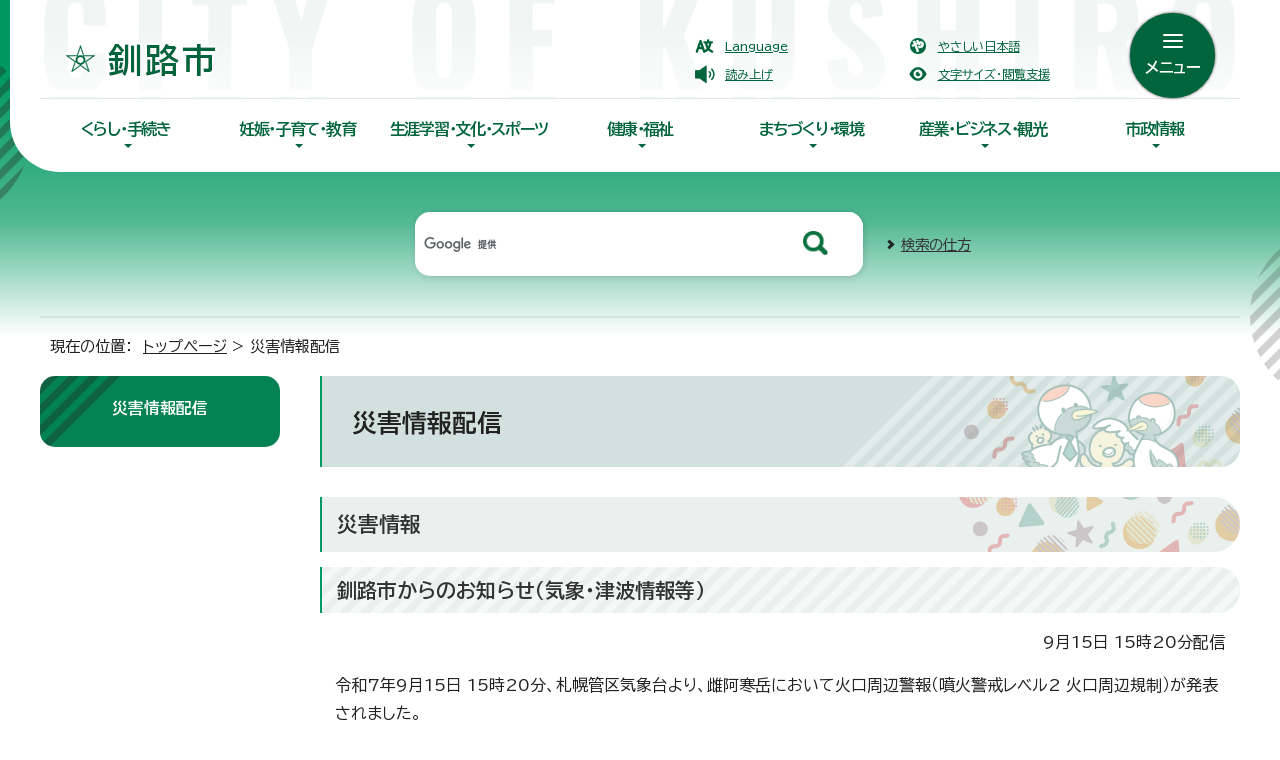

--- FILE ---
content_type: text/html
request_url: https://www.city.kushiro.lg.jp/1000103.html
body_size: 7618
content:
<!DOCTYPE html>
<html lang="ja">
<head prefix="og: http://ogp.me/ns# fb: http://ogp.me/ns/fb# article: http://ogp.me/ns/article#">
<!-- Google tag (gtag.js) -->
<script async src="https://www.googletagmanager.com/gtag/js?id=G-SN070SP6X2"></script>
<script>
window.dataLayer = window.dataLayer || [];
function gtag(){dataLayer.push(arguments);}
gtag('js', new Date());

gtag('config', 'G-SN070SP6X2');
</script>
<meta charset="UTF-8">
<meta name="viewport" content="width=device-width,initial-scale=1.0,minimum-scale=1.0,maximum-scale=2.0,user-scalable=yes">
<title>災害情報配信｜釧路市ホームページ</title>
<meta name="keywords" content="北海道釧路市,釧路市,くしろし,釧路市役所,kushiro,kushiro city">
<meta name="google-site-verification" content="u8TPkZT8mrfQsBQtxmH3maQJfJSJruCGWnHbSnrn7vw">
<!--[if lt IE 9]>
<script src="./_template_/_site_/_default_/_res/js/html5shiv-printshiv.min.js"></script>
<![endif]-->
<meta property="og:title" content="災害情報配信｜釧路市ホームページ">
<meta property="og:type" content="article">
<meta property="og:description" content="釧路市ホームページ">
<meta property="og:url" content="https://www.city.kushiro.lg.jp/1000103.html">
<meta name="twitter:card" content="summary">
<meta property="og:image" content="https://www.city.kushiro.lg.jp/_template_/_site_/_default_/_res/images/sns/ogimage.png">
<meta property="og:site_name" content="釧路市ホームページ">
<meta property="og:locale" content="ja_JP">
<script src="./_template_/_site_/_default_/_res/js/jquery-3.5.1.min.js"></script>
<script>
//<!--
var FI = {};
FI.jQuery = jQuery.noConflict(true);
FI.smpcss = "./_template_/_site_/_default_/_res/design/default_smp.css?z";
FI.smpcss2 = "./_template_/_site_/_default_/_res/dummy.css";
FI.ads_banner_analytics = true;
FI.open_data_analytics = true;
FI.open_new_window = true;
//-->
</script>
<script src="./_template_/_site_/_default_/_res/js/smp.js?z"></script>
<script src="./_template_/_site_/_default_/_res/js/dropdown_menu.js" defer></script>
<script src="./_template_/_site_/_default_/_res/js/common.js" defer></script>
<script src="./_template_/_site_/_default_/_res/js/pagetop_fade.js" defer></script>
<script src="./_template_/_site_/_default_/_res/js/over.js" async></script>
<script src="./_template_/_site_/_default_/_res/js/articleall.js" async></script>
<script src="https://tsutaeru.cloud/assets/snippet/js/tsutaeru.js?api_key=6e9812ee-1c32-4295-9816-0b7fc58ce420"></script>
<script src="./_template_/_site_/_default_/_res/js/init.js"></script>
<script src="./_template_/_site_/_default_/_res/js/fm_util.js" async></script>
<link id="cmncss" href="./_template_/_site_/_default_/_res/design/default.css?z" rel="stylesheet" type="text/css" class="pconly">
<link id="printcss" href="./_template_/_site_/_default_/_res/print_dummy.css" rel="stylesheet" type="text/css" class="pconly">
<link id="bgcss" href="./_template_/_site_/_default_/_res/dummy.css" rel="stylesheet" type="text/css" class="pconly">
<script>
//<!--
var bgcss1 = "./_template_/_site_/_default_/_res/a.css";
var bgcss2 = "./_template_/_site_/_default_/_res/b.css";
var bgcss3 = "./_template_/_site_/_default_/_res/c.css";
var bgcss4 = "./_template_/_site_/_default_/_res/dummy.css";
// -->
</script>
<!--/////↓　Googlefonts　↓/////-->
<link rel="preconnect" href="https://fonts.googleapis.com">
<link rel="preconnect" href="https://fonts.gstatic.com" crossorigin>
<link href="https://fonts.googleapis.com/css2?family=BIZ+UDPGothic:wght@400;700&family=Oswald:wght@500&display=swap" rel="stylesheet">
<!--/////↑　Googlefonts　ここまで　↑/////-->
<link rel="apple-touch-icon-precomposed" href="./_template_/_site_/_default_/_res/images/apple-touch-icon-precomposed.png">
<link rel="shortcut icon" href="./_template_/_site_/_default_/_res/favicon.ico" type="image/vnd.microsoft.icon">
<link rel="icon" href="./_template_/_site_/_default_/_res/favicon.ico" type="image/vnd.microsoft.icon">
</head>
<body>
<noscript>
<p class="scriptmessage">当ホームページではjavascriptを使用しています。 javascriptの使用を有効にしなければ、一部の機能が正確に動作しない恐れがあります。お手数ですがjavascriptの使用を有効にしてください。</p>
</noscript>
<div id="wrapbg">
<div id="wrap">
<header id="headerbg" role="banner">
<div id="blockskip" class="pconly"><a href="#HONBUN">エンターキーを押すと、ナビゲーション部分をスキップし本文へ移動します。</a></div>
<div id="headerwrap">
<div id="header">
<div id="tlogo">
<p><a href="https://www.city.kushiro.lg.jp/"><img src="./_template_/_site_/_default_/_res/design/images/header/tlogo.png" alt="釧路市ホームページ" width="152" height="36"></a></p>
</div>
<div id="util">
<div id="util1">
<ul>
<li class="lang" lang="en"><a href="./about/foreignlanguage.html">Language</a></li>
<li class="yasashii"><a href="https://tsutaeru.cloud/easy.php?uri=https%3A%2F%2Fwww.city.kushiro.lg.jp%2F1000103.html">やさしい日本語</a></li>
<li class="onsei"><a href="javascript:void(0);" id="readbtn">読み上げ</a>
<div id="onsei" style="display:none">
<script type="text/javascript">_tsutaeru.speech.button()</script>
</div>
</li>
<li class="pconly color"><a href="./about/site/usability.html">文字サイズ・閲覧支援</a></li>
</ul>
<!-- ▲▲▲ END util1 ▲▲▲ --></div>
</div>
<div id="dropdownmenu">
<div id="purpose" class="pscatebox">
<div id="purposeinner" class="pscate">
<button class="tismenu" aria-expanded="false" aria-controls="purposemenu"><span>メニュー</span></button>
<div id="purposemenu" class="navi" aria-hidden="true">
<div class="purpose">
<h2>目的別で探す</h2>
<ul class="flex1">
<li class="imglink"><a href="/kosodatekyouiku/shussan/index.html"><img src="/_res/projects/default_project/_page_/001/000/001/purpose/purpose_01.png" alt="" width="75" height="60"><span>妊娠・出産</span></a></li><li class="imglink"><a href="/kosodatekyouiku/kosodate/index.html"><img src="/_res/projects/default_project/_page_/001/000/001/purpose/purpose_02.png" alt="" width="75" height="60"><span>子育て</span></a></li><li class="imglink"><a href="/etc/1007334.html"><img src="/_res/projects/default_project/_page_/001/000/001/purpose/purpose_03.png" alt="" width="75" height="60"><span>入園・入学</span></a></li><li class="imglink"><a href="/etc/1007333.html"><img src="/_res/projects/default_project/_page_/001/000/001/purpose/purpose_04.png" alt="" width="75" height="60"><span>結婚・離婚</span></a></li><li class="imglink"><a href="/sangyou/koyou/index.html"><img src="/_res/projects/default_project/_page_/001/000/001/purpose/purpose_05.png" alt="" width="75" height="60"><span>雇用・労働</span></a></li><li class="imglink"><a href="/etc/1007332.html"><img src="/_res/projects/default_project/_page_/001/000/001/purpose/purpose_06.png" alt="" width="75" height="60"><span>住まい・引越し</span></a></li><li class="imglink"><a href="/kenfuku/fukushi/index.html"><img src="/_res/projects/default_project/_page_/001/000/001/purpose/purpose_07.png" alt="" width="75" height="60"><span>福祉・介護</span></a></li><li class="imglink"><a href="/etc/1007331.html"><img src="/_res/projects/default_project/_page_/001/000/001/purpose/purpose_08.png" alt="" width="75" height="60"><span>おくやみ</span></a></li><li class="imglink"><a href="/kosodatekyouiku/kyouiku/index.html"><img src="/_res/projects/default_project/_page_/001/000/001/purpose/purpose_09.png" alt="" width="75" height="60"><span>学校教育</span></a></li><li class="imglink"><a href="/kurashi/gomi/index.html"><img src="/_res/projects/default_project/_page_/001/000/001/purpose/purpose_10.png" alt="" width="75" height="60"><span>ごみ・リサイクル</span></a></li><li class="imglink"><a href="/kurashi/honen/index.html"><img src="/_res/projects/default_project/_page_/001/000/001/purpose/purpose_11.png" alt="" width="75" height="60"><span>健康保険・年金</span></a></li><li class="imglink"><a href="/kurashi/koseki/index.html"><img src="/_res/projects/default_project/_page_/001/000/001/purpose/purpose_12.png" alt="" width="75" height="60"><span>戸籍・住民票・パスポート</span></a></li>
</ul>
</div>
<div class="useful">
<h2>便利な情報</h2>
<ul class="flex2">
<li class="imglink"><a href="/kurashi/bangoseido/index.html"><img src="/_res/projects/default_project/_page_/001/000/001/useful/useful_01.png" alt="" width="48" height="48"><span>マイナンバー</span></a></li><li class="imglink"><a href="/kurashi/1013245/index.html"><img src="/_res/projects/default_project/_page_/001/000/001/useful/useful_07.png" alt="" width="48" height="48"><span>電子申請（オンライン手続き）</span></a></li><li class="imglink"><a href="/shisei/kouhoukouchou/1003572/1003585/1003586.html"><img src="/_res/projects/default_project/_page_/001/000/001/useful/useful_02.png" alt="" width="48" height="48"><span>いろいろな相談窓口</span></a></li><li class="imglink"><a href="/shisei/kouhoukouchou/1003403/1003404/index.html"><img src="/_res/projects/default_project/_page_/001/000/001/useful/useful_03.png" alt="" width="48" height="48"><span>市民意見提出手続(パブリックコメント）</span></a></li><li class="imglink"><a href="/kenfuku/fukushi/1004747/1004748/1009904/1014749.html"><img src="/_res/projects/default_project/_page_/001/000/001/accessibilitymap.png" alt="" width="49" height="48"><span>バリアフリーマップ</span></a></li><li class="imglink"><a href="/shisei/kouhoukouchou/1003572/1003573/1003574.html"><img src="/_res/projects/default_project/_page_/001/000/001/useful/useful_05.png" alt="" width="48" height="48"><span>くらしの便利帳</span></a></li><li class="imglink"><a href="http://www1.g-reiki.net/kushiro/reiki_menu.html" target="_blank"><img src="/_res/projects/default_project/_page_/001/000/001/useful/useful_06.png" alt="" width="48" height="48"><span>例規集<img src="/_template_/_site_/_default_/_res/images/parts/newwin2.gif" alt="外部リンク・新しいウィンドウで開きます" width="12" height="11" class="external"></span></a></li><li class="imglink"><a href="/opendata/index.html"><img src="/_res/projects/default_project/_page_/001/000/001/useful/useful_08.png" alt="" width="48" height="48"><span>オープンデータ</span></a></li><li class="imglink"><a href="/shisei/kouhoukouchou/1003403/1003569/1003570.html"><img src="/_res/projects/default_project/_page_/001/000/001/useful/useful_09.png" alt="" width="48" height="48"><span>市長へのポスト</span></a></li><li class="imglink"><a href="/shisei/shisetsu/index.html"><img src="/_res/projects/default_project/_page_/001/000/001/useful/useful_10.png" alt="" width="48" height="48"><span>公共施設一覧</span></a></li>
</ul>
</div>
<button class="psclose">閉じる</button>
<!-- ▲▲▲ END purposemenu ▲▲▲ --></div>
<!-- ▲▲▲ END pscate ▲▲▲ --></div>
<!-- ▲▲▲ END purpose ▲▲▲ --></div>
<!-- ▲▲▲ END dropdownmenu ▲▲▲ --></div>
<!-- ▲▲▲ END header ▲▲▲ --></div>
<hr class="hide">
<nav id="gnavibg" role="navigation" aria-label="メインメニュー">
<div id="gnavi">
<ul id="topscate">
<li class="scate scate1">
<button class="tismenu pconly" aria-expanded="false" aria-controls="list1">くらし・手続き</button>
<div id="list1" class="navi" aria-hidden="true">
<div class="gnavilower clearfix">
<p class="gnavidetail"><a href="./kurashi/index.html">くらし・手続き<span class="pconly">トップ</span></a></p>
<button class="gnaviclose pconly">閉じる</button>
<!-- ▲▲▲ END gnavilower ▲▲▲ --></div>
<ul class="clearfix pconly">
<li><a href="/kurashi/bousai/index.html">防災</a></li>
<li><a href="/kurashi/shoubou/index.html">消防・救急</a></li>
<li><a href="/kurashi/koseki/index.html">戸籍・住民票・パスポート</a></li>
<li><a href="/kurashi/zeikin/index.html">税金</a></li>
<li><a href="/kurashi/honen/index.html">健康保険・年金</a></li>
<li><a href="/kurashi/gomi/index.html">ごみ・リサイクル</a></li>
<li><a href="/kurashi/saijo/index.html">斎場・墓地</a></li>
<li><a href="/kurashi/doubutsu/index.html">ペット・動物</a></li>
<li><a href="/kurashi/shouhi/index.html">消費生活</a></li>
<li><a href="/kurashi/sumai/index.html">住まい</a></li>
<li><a href="/kurashi/bouhan/index.html">防犯・安全</a></li>
<li><a href="/kurashi/kanzen/index.html">交通安全</a></li>
<li><a href="/kurashi/suidou/index.html">水道・下水道</a></li>
<li><a href="/kurashi/bangoseido/index.html">マイナンバー</a></li>
<li><a href="/kurashi/shinseisho/index.html">申請書ダウンロード</a></li>
<li><a href="/kurashi/1013245/index.html">電子申請（オンライン手続き）</a></li>
</ul>
<!-- ▲▲▲ END navi ▲▲▲ --></div>
<!-- ▲▲▲ END scate ▲▲▲ --></li>
<li class="scate scate2">
<button class="tismenu pconly" aria-expanded="false" aria-controls="list2">妊娠・子育て・教育</button>
<div id="list2" class="navi" aria-hidden="true">
<div class="gnavilower clearfix">
<p class="gnavidetail"><a href="./kosodatekyouiku/index.html">妊娠・子育て・教育<span class="pconly">トップ</span></a></p>
<button class="gnaviclose pconly">閉じる</button>
<!-- ▲▲▲ END gnavilower ▲▲▲ --></div>
<ul class="clearfix pconly">
<li><a href="/kosodatekyouiku/shussan/index.html">妊娠・出産</a></li>
<li><a href="/kosodatekyouiku/kosodate/index.html">子育て</a></li>
<li><a href="/kosodatekyouiku/kyouiku/index.html">教育</a></li>
</ul>
<!-- ▲▲▲ END navi ▲▲▲ --></div>
<!-- ▲▲▲ END scate ▲▲▲ --></li>
<li class="scate scate3">
<button class="tismenu pconly" aria-expanded="false" aria-controls="list3">生涯学習・文化・スポーツ</button>
<div id="list3" class="navi" aria-hidden="true">
<div class="gnavilower clearfix">
<p class="gnavidetail"><a href="./bunkasports/index.html">生涯学習・文化・スポーツ<span class="pconly">トップ</span></a></p>
<button class="gnaviclose pconly">閉じる</button>
<!-- ▲▲▲ END gnavilower ▲▲▲ --></div>
<ul class="clearfix pconly">
<li><a href="/bunkasports/shougaigakushuu/index.html">生涯学習・文化芸術</a></li>
<li><a href="/bunkasports/sports/index.html">スポーツ</a></li>
</ul>
<!-- ▲▲▲ END navi ▲▲▲ --></div>
<!-- ▲▲▲ END scate ▲▲▲ --></li>
<li class="scate scate4">
<button class="tismenu pconly" aria-expanded="false" aria-controls="list4">健康・福祉</button>
<div id="list4" class="navi" aria-hidden="true">
<div class="gnavilower clearfix">
<p class="gnavidetail"><a href="./kenfuku/index.html">健康・福祉<span class="pconly">トップ</span></a></p>
<button class="gnaviclose pconly">閉じる</button>
<!-- ▲▲▲ END gnavilower ▲▲▲ --></div>
<ul class="clearfix pconly">
<li><a href="/kenfuku/kenkou/index.html">健康・医療</a></li>
<li><a href="/kenfuku/fukushi/index.html">福祉</a></li>
</ul>
<!-- ▲▲▲ END navi ▲▲▲ --></div>
<!-- ▲▲▲ END scate ▲▲▲ --></li>
<li class="scate scate5">
<button class="tismenu pconly" aria-expanded="false" aria-controls="list5">まちづくり・環境</button>
<div id="list5" class="navi" aria-hidden="true">
<div class="gnavilower clearfix">
<p class="gnavidetail"><a href="./machi/index.html">まちづくり・環境<span class="pconly">トップ</span></a></p>
<button class="gnaviclose pconly">閉じる</button>
<!-- ▲▲▲ END gnavilower ▲▲▲ --></div>
<ul class="clearfix pconly">
<li><a href="/machi/kyoudou/index.html">市民協働・活動</a></li>
<li><a href="/machi/tkeiei/index.html">まちづくり</a></li>
<li><a href="/machi/ijyuu/index.html">移住・長期滞在</a></li>
<li><a href="/machi/furusatok/index.html">ふるさと納税</a></li>
<li><a href="/machi/1009997/index.html">企業版ふるさと納税</a></li>
<li><a href="/machi/kouryuu/index.html">交流・多文化共生</a></li>
<li><a href="/machi/tkeikaku/index.html">都市・建築</a></li>
<li><a href="/machi/kouyuu/index.html">公有資産マネジメント</a></li>
<li><a href="/machi/foreignlanguages/index.html">多言語版ホームページ（<span lang="en">Foreign Languages</span>）</a></li>
<li><a href="/machi/1017490/index.html">都心部まちづくり</a></li>
<li><a href="/machi/kankyou/index.html">環境</a></li>
<li><a href="/machi/kouen/index.html">公園</a></li>
<li><a href="/machi/michikawa/index.html">道路・河川</a></li>
</ul>
<!-- ▲▲▲ END navi ▲▲▲ --></div>
<!-- ▲▲▲ END scate ▲▲▲ --></li>
<li class="scate scate6">
<button class="tismenu pconly" aria-expanded="false" aria-controls="list6">産業・ビジネス・観光</button>
<div id="list6" class="navi" aria-hidden="true">
<div class="gnavilower clearfix">
<p class="gnavidetail"><a href="./sangyou/index.html">産業・ビジネス・観光<span class="pconly">トップ</span></a></p>
<button class="gnaviclose pconly">閉じる</button>
<!-- ▲▲▲ END gnavilower ▲▲▲ --></div>
<ul class="clearfix pconly">
<li><a href="/sangyou/kankou/index.html">観光</a></li>
<li><a href="/sangyou/suisan/index.html">水産業</a></li>
<li><a href="/sangyou/nourin/index.html">農業・林業</a></li>
<li><a href="/sangyou/sanshien/index.html">産業・企業支援</a></li>
<li><a href="/sangyou/b_shien/index.html">商業</a></li>
<li><a href="/sangyou/koyou/index.html">雇用・労働</a></li>
<li><a href="/sangyou/umisora/index.html">港湾・空港</a></li>
<li><a href="/sangyou/nyuusatsu/index.html">入札・契約</a></li>
<li><a href="/sangyou/koukoku/index.html">広告事業</a></li>
<li><a href="/sangyou/shiyuuzaisan/index.html">市有財産利活用</a></li>
</ul>
<!-- ▲▲▲ END navi ▲▲▲ --></div>
<!-- ▲▲▲ END scate ▲▲▲ --></li>
<li class="scate scate7">
<button class="tismenu pconly" aria-expanded="false" aria-controls="list7">市政情報</button>
<div id="list7" class="navi" aria-hidden="true">
<div class="gnavilower clearfix">
<p class="gnavidetail"><a href="./shisei/index.html">市政情報<span class="pconly">トップ</span></a></p>
<button class="gnaviclose pconly">閉じる</button>
<!-- ▲▲▲ END gnavilower ▲▲▲ --></div>
<ul class="clearfix pconly">
<li><a href="/shisei/gaiyou/index.html">市の概要</a></li>
<li><a href="/shisei/shisaku/index.html">施策・計画</a></li>
<li><a href="/shisei/zaisei/index.html">財政</a></li>
<li><a href="/shisei/1009446/index.html">条例・規則</a></li>
<li><a href="/shisei/kouhoukouchou/index.html">広報・広聴</a></li>
<li><a href="/shisei/johou/index.html">情報公開・個人情報保護</a></li>
<li><a href="/shisei/toukei/index.html">統計</a></li>
<li><a href="/shisei/jinji/index.html">人事・職員採用</a></li>
<li><a href="/shisei/kanrisha/index.html">指定管理者制度</a></li>
<li><a href="/shisei/senkyo/index.html">選挙</a></li>
<li><a href="/shisei/kansa/index.html">監査</a></li>
<li><a href="/shisei/shisetsu/index.html">公共施設一覧</a></li>
</ul>
<!-- ▲▲▲ END navi ▲▲▲ --></div>
<!-- ▲▲▲ END scate ▲▲▲ --></li>
<!-- ▲▲▲ END topscate ul▲▲▲ --></ul>
<!-- ▲▲▲ END gnavi ▲▲▲ --></div>
</nav>
<!-- ▲▲▲ END headerwrap ▲▲▲ --></div>
<div id="sitesearch">
<form role="search" id="cse-search-box" action="https://www.city.kushiro.lg.jp/search/site.html">
<input type="hidden" name="cx" value="001400321396389687277:jsliccocswq">
<input type="hidden" name="ie" value="UTF-8">
<input type="text" name="q" size="20" id="key" value="" title="サイト内検索" placeholder="サイト内検索"><input type="image" name="submit" src="./_template_/_site_/_default_/_res/design/images/header/search.png" alt="検索" class="submit">
<script src="https://www.google.co.jp/coop/cse/brand?form=cse-search-box&lang=ja"></script>
</form>
<p class="how"><a href="./about/site/search.html">検索の仕方</a></p>
<!-- ▲▲▲ END sitesearch ▲▲▲ --></div>
<!-- ▲▲▲ END topheaderbg ▲▲▲ --></header>
<hr class="hide">
<nav id="tpath" role="navigation" aria-label="現在の位置">
<p>現在の位置：&nbsp;
<a href="https://www.city.kushiro.lg.jp/">トップページ</a> &gt;
災害情報配信
</p>
</nav>
<hr class="hide">
<div id="pagebody" class="clearfix lnavileft">
<p class="skip"><a id="HONBUN">ここから本文です。</a></p>
<main id="page" role="main">
<article id="content">
<div id="voice">
<h1>災害情報配信</h1>
<h2>災害情報</h2>
<h3>釧路市からのお知らせ（気象・津波情報等）</h3>
<p class="textright">9月15日 15時20分配信</p>
<p>令和7年9月15日 15時20分、札幌管区気象台より、雌阿寒岳において火口周辺警報（噴火警戒レベル2 火口周辺規制）が発表されました。</p>
<p>火口周辺に影響を及ぼす（この範囲に入った場合には生命に危険が及ぶ）噴火が発生すると予想されますので、次のとおり3コースある登山道を立入禁止します。</p>
<p>&nbsp;</p>
<p>立入禁止区域</p>
<p>・阿寒湖畔コース（釧路市側）・・・6合目より上</p>
<p>・雌阿寒温泉コース（足寄町側）・・・7合目より上</p>
<p>・オンネトーコース（足寄町側）・・・7合目より上</p>
<p>※噴火が発生した場合、風向きによっては小さな噴石が流されてくる恐れがありますので、十分注意してください。</p>
<ul class="objectlink">
<li><a href="./kurashi/bousai/1003718/1003736/1003745.html">雌阿寒岳の火山情報</a></li>
</ul><h3>市道等通行止め情報</h3>
<p class="textright">11月1日 10時20分配信</p>
<p>下記リンクからご確認ください。</p>
<ul class="objectlink">
<li><a href="https://www.road-info-prvs.mlit.go.jp/" target="_blank">道路情報提供システム<span class="small">（外部リンク）</span><img src="./_template_/_site_/_default_/_res/images/parts/newwin1.gif" alt="新しいウィンドウで開きます" width="12" height="11" class="external"></a></li>
</ul><h3>避難場所情報</h3>
<p class="textright">9月21日 3時15分配信</p>
<p>現在開設中の避難場所はございません。</p><h3>登校状況について</h3>
<p class="textright">3月17日 5時40分配信</p>
<p>下記リンクからご確認ください。</p><h3>被害情報（人的被害・住家被害等）</h3>
<p class="textright">10月4日 9時20分配信</p>
<p>特にございません。</p><h3>各防災機関の情報</h3>
<p class="textright">10月4日 9時20分配信</p>
<p>下記リンクからご確認ください。</p>
<ul class="objectlink">
<li><a href="./kurashi/bousai/1003759/1003743.html">災害時に必要な情報</a></li>
</ul><h3>外国人への災害時に役立つ情報提供ツールについて</h3>
<p class="textright">10月15日 17時0分配信</p>
<p>下記リンクからご確認ください。</p>
<ul class="objectlink">
<li><a href="./kurashi/bousai/1003759/1015427.html">外国人への災害時に役立つ情報提供ツールについて</a></li>
</ul><h3>公共交通機関等の運行状況について</h3>
<p class="textright">7月30日 14時35分配信</p>
<p>下記リンクからご確認ください。</p>
<p>くしろバス<br>
<a href="http://www.kushirobus.jp/">http://www.kushirobus.jp/</a></p>
<p>阿寒バス<br>
<a href="https://www.akanbus.co.jp/">https://www.akanbus.co.jp/</a></p>
<p>JR北海道<br>
<a href="https://www3.jrhokkaido.co.jp/webunkou/area_doto.html">https://www3.jrhokkaido.co.jp/webunkou/area_doto.html</a><h3>釧路市防災メール（過去配信分）</h3>
<p class="textright">12月9日 4時0分配信</p>
<p>下記リンクからご確認ください。</p>
<ul class="objectlink">
<li><a href="./bousai_mail.html">釧路市防災メール（過去配信分）</a></li>
</ul>
</div>
</article>
</main>
<hr class="hide">
<nav id="lnavi" role="navigation" aria-labelledby="localnav">
<div id="menubg">
<div id="menu" class="articleall">
<h2 id="localnav" class="choice plus" aria-current="page"><span class="h2span">災害情報配信</span></h2>
</div>
</div>
</nav>
</div>
<hr class="hide">
<aside id="guidebg" role="complementary">
<div id="guide">
<p class="pagetop"><a href="#wrap"><img src="./_template_/_site_/_default_/_res/design/images/page/mark_pagetop.png" alt="このページの先頭へ戻る" width="149" height="184"></a></p>
<ul>
<li><a href="javascript:history.back();" class="pageback">前のページへ戻る</a></li>
<li><a href="https://www.city.kushiro.lg.jp/" class="pagehome">トップページへ戻る</a></li>
</ul>
</div>
</aside>
<hr class="hide">
<nav id="jssmpbtmnavi" class="smponly">
<ul>
<li id="jssmpbtmnavi01"></li>
<li id="jssmpbtmnavi02"><a href="./event_calendar.html">イベント</a></li>
<li id="jssmpbtmnavi03"><a href="./1000103.html">防災・緊急</a></li>
</ul>
<!-- ▲▲▲ END jssmpbtmnavi ▲▲▲ --></nav>
<hr class="hide">
<footer role="contentinfo">
<div id="footerbg">
<hr class="hide">
<div id="footer" class="clearfix">
<h2><img src="./_template_/_site_/_default_/_res/design/images/footer/flogo.png" alt="釧路市" width="268" height="358"></h2>
<div class="wrapper">
<div id="footernavi" class="clearfix">
<ul>
<li><a href="./sitemap.html">サイトマップ</a></li>
<li><a href="./about/accessibility/1007328.html">アクセシビリティへの取り組み</a></li>
<li><a href="./about/1007335.html">リンク・著作権・免責事項</a></li>
<li><a href="./about/index.html">このホームページについて</a></li>
</ul>
</div>
<div class="flexwrapper">
<div id="add" class="clearfix">
<h3>釧路市役所</h3>
<address>
〒085-8505<br>
北海道釧路市黒金町7丁目5番地<br>
電話/<a href="tel:0154-23-5151">0154-23-5151</a><br>
FAX/0154-23-5222
</address>
</div>
<div>
<h3>阿寒町行政センター</h3>
<address>
〒085-0292<br>
北海道釧路市阿寒町中央1丁目4-1<br>
電話/<a href="tel:0154-66-2121">0154-66-2121</a>
</address>
</div>
<div>
<h3>音別町行政センター</h3>
<address>
〒088-0192<br>
北海道釧路市音別町中園1丁目134<br>
電話/<a href="tel:01547-6-2231">01547-6-2231</a>
</address>
</div>
<div>
<h3>開庁時間</h3>
<p>
午前8時50分～午後5時20分（月～金曜日）<br>
<a href="./kurashi/koseki/1003892/1003908.html">土曜開庁サービスのご案内</a>
</p>
</div>
<div id="addlink">
<ul>
<li class="imglink"><a href="./shisei/gaiyou/1006821/1010624/index.html">各課の連絡先・お問合わせ</a></li>
<li class="imglink"><a href="./shisei/gaiyou/1006827/1006831.html">市役所庁舎案内</a></li>
<li class="imglink"><a href="./shisei/gaiyou/1006821/index.html">組織案内</a></li>
</ul>
</div>
</div>
<div id="copy">
<p lang="en">Copyright &copy; City of Kushiro,All rights Reserved.</p>
</div>
</div>
</div>
</div>
</footer>
</div>
</div>
<!-- xmldata for linkcheck start
<linkdata>
<pageid>1000103</pageid>
<pagetitle>災害情報配信</pagetitle>
<pageurl>https://www.city.kushiro.lg.jp/1000103.html</pageurl>
<device>p</device>
<groupid>G0102010</groupid>
<groupname>G0102010　総務部防災危機管理課防災危機管理係</groupname>
<linktitle></linktitle>
<linkurl></linkurl>
</linkdata>
xmldata for linkcheck end  -->
<script type="text/javascript" src="/_Incapsula_Resource?SWJIYLWA=719d34d31c8e3a6e6fffd425f7e032f3&ns=2&cb=94582704" async></script></body>
</html>


--- FILE ---
content_type: text/css
request_url: https://www.city.kushiro.lg.jp/_template_/_site_/_default_/_res/map.css
body_size: 1914
content:
@charset "utf-8";#map{margin:20px auto 20px auto;width:100%}#map input{vertical-align:middle}.mapcate1,.mapcate2,.mapcate3,.mapcate4,.mapcate5,.mapcate6,.mapcate7,.mapcate8,.mapcate9,.mapcate10,.mapcate11,.mapcate12,.mapcate13,.mapcate14,.mapcate15,.mapcate16,.mapcate17,.mapcate18,.mapcate19,.mapcate20{width:100%;max-width:900px}.mapcate1:after,.mapcate2:after,.mapcate3:after,.mapcate4:after,.mapcate5:after,.mapcate6:after,.mapcate7:after,.mapcate8:after,.mapcate9:after,.mapcate10:after,.mapcate11:after,.mapcate12:after,.mapcate13:after,.mapcate14:after,.mapcate15:after,.mapcate16:after,.mapcate17:after,.mapcate18:after,.mapcate19:after,.mapcate20:after{content:"";display:block;clear:both}.mapcate1{background:url(images/map/ca1_bg.gif) repeat}.mapcate2{background:url(images/map/ca2_bg.gif) repeat}.mapcate3{background:url(images/map/ca3_bg.gif) repeat}.mapcate4{background:url(images/map/ca4_bg.gif) repeat}.mapcate5{background:url(images/map/ca5_bg.gif) repeat}.mapcate6{background:url(images/map/ca6_bg.gif) repeat}.mapcate7{background:url(images/map/ca7_bg.gif) repeat}.mapcate8{background:url(images/map/ca8_bg.gif) repeat}.mapcate9{background:url(images/map/ca9_bg.gif) repeat}.mapcate10{background:url(images/map/ca10_bg.gif) repeat}.mapcate11{background:url(images/map/ca11_bg.gif) repeat}.mapcate12{background:url(images/map/ca12_bg.gif) repeat}.mapcate13{background:url(images/map/ca13_bg.gif) repeat}.mapcate14{background:url(images/map/ca14_bg.gif) repeat}.mapcate15{background:url(images/map/ca15_bg.gif) repeat}.mapcate16{background:url(images/map/ca16_bg.gif) repeat}.mapcate17{background:url(images/map/ca17_bg.gif) repeat}.mapcate18{background:url(images/map/ca18_bg.gif) repeat}.mapcate19{background:url(images/map/ca19_bg.gif) repeat}.mapcate20{background:url(images/map/ca20_bg.gif) repeat}#mapcate{margin:0px 0px 10px 0px;padding:0px;width:calc(100% - 200px);float:right;background:none;display:flex;list-style-type:none;flex-wrap:wrap}#mapcate:after{content:"";display:block;clear:both}#content2 #mapcategory h2{margin:0px;padding:35px 5px 20px 5px;width:190px;float:left;background:none;border:none;text-align:center;box-shadow:none;border-radius:0}#content2 #mapcategory h2::after,#content2 #mapcategory h2::before{content:none}#content2 #mapcategory h2.cate1{background:#d6ecda;border-top:4px solid #38a348}#content2 #mapcategory h2.cate2{background:#fde5cd;border-top:4px solid #f67f09}#content2 #mapcategory h2.cate3{background:#e0daf4;border-top:4px solid #694dca}#content2 #mapcategory h2.cate4{background:#d9ecf5;border-top:4px solid #47a3d1}#content2 #mapcategory h2.cate5{background:#eee3f5;border-top:4px solid #a975d0}#content2 #mapcategory h2.cate6{background:#e8f4dd;border-top:4px solid #91c75a}#content2 #mapcategory h2.cate7{background:#fee1e1;border-top:4px solid #fc6d6d}#content2 #mapcategory h2.cate8{background:#fff1cb;border-top:4px solid #ffb900}#content2 #mapcategory h2.cate9{background:#fee1e1;border-top:4px solid #fb2828}#content2 #mapcategory h2.cate10{background:#e0d6eb;border-top:4px solid #639}#content2 #mapcategory h2.cate11{background:#ebebd6;border-top:4px solid #993}#content2 #mapcategory h2.cate12{background:#d6e0eb;border-top:4px solid #369}#content2 #mapcategory h2.cate13{background:#d6e0cc;border-top:4px solid #360}#content2 #mapcategory h2.cate14{background:#ffe0d6;border-top:4px solid #f63}#content2 #mapcategory h2.cate15{background:#ebd6e0;border-top:4px solid #936}#content2 #mapcategory h2.cate16{background:#ffd6cc;border-top:4px solid #f30}#content2 #mapcategory h2.cate17{background:#f5f5cc;border-top:4px solid #cc0}#content2 #mapcategory h2.cate18{background:#cce0e0;border-top:4px solid #066}#content2 #mapcategory h2.cate19{background:#cce0ff;border-top:4px solid #06f}#content2 #mapcategory h2.cate20{background:#f5ebcc;border-top:4px solid #c90}#content2 #mapcate p{margin:0px 0px 7px 0px;padding:0px;float:left}#content2 #mapcate p a{margin:0px 0px 0px 7px;padding:3px 3px 3px 5px;width:155px;display:block;color:#000;font-size:95%;border-bottom:1px solid #ccc;border-right:1px solid #ccc;text-decoration:none}#content2 #mapcate p a.ca1{background:#d6ecda;border-left:4px solid #38a348}#content2 #mapcate p a.ca2{background:#fde5cd;border-left:4px solid #f67f09}#content2 #mapcate p a.ca3{background:#e0daf4;border-left:4px solid #694dca}#content2 #mapcate p a.ca4{background:#d9ecf5;border-left:4px solid #47a3d1}#content2 #mapcate p a.ca5{background:#eee3f5;border-left:4px solid #a975d0}#content2 #mapcate p a.ca6{background:#e8f4dd;border-left:4px solid #91c75a}#content2 #mapcate p a.ca7{background:#fee1e1;border-left:4px solid #fc6d6d}#content2 #mapcate p a.ca8{background:#fff1cb;border-left:4px solid #ffb900}#content2 #mapcate p a.ca9{background:#fee1e1;border-left:4px solid #fb2828}#content2 #mapcate p a.ca10{background:#e0d6eb;border-left:4px solid #639}#content2 #mapcate p a.ca11{background:#ebebd6;border-left:4px solid #993}#content2 #mapcate p a.ca12{background:#d6e0eb;border-left:4px solid #369}#content2 #mapcate p a.ca13{background:#d6e0cc;border-left:4px solid #360}#content2 #mapcate p a.ca14{background:#ffe0d6;border-left:4px solid #f63}#content2 #mapcate p a.ca15{background:#ebd6e0;border-left:4px solid #936}#content2 #mapcate p a.ca16{background:#ffd6cc;border-left:4px solid #f30}#content2 #mapcate p a.ca17{background:#f5f5cc;border-left:4px solid #cc0}#content2 #mapcate p a.ca18{background:#cce0e0;border-left:4px solid #066}#content2 #mapcate p a.ca19{background:#cce0ff;border-left:4px solid #06f}#content2 #mapcate p a.ca20{background:#f5ebcc;border-left:4px solid #c90}#mapdetail{margin-bottom:20px;width:100%;clear:both;box-sizing:border-box}#mapdetail:after{content:"";display:block;clear:both}.mapdetail1{border:5px solid #d6ecda}.mapdetail2{border:5px solid #fde5cd}.mapdetail3{border:5px solid #e0daf4}.mapdetail4{border:5px solid #d9ecf5}.mapdetail5{border:5px solid #eee3f5}.mapdetail6{border:5px solid #e8f4dd}.mapdetail7{border:5px solid #fee1e1}.mapdetail8{border:5px solid #fff1cb}.mapdetail9{border:5px solid #fee1e1}.mapdetail10{border:5px solid #e0d6eb}.mapdetail11{border:5px solid #ebebd6}.mapdetail12{border:5px solid #d6e0eb}.mapdetail13{border:5px solid #d6e0cc}.mapdetail14{border:5px solid #ffe0d6}.mapdetail15{border:5px solid #ebd6e0}.mapdetail16{border:5px solid #ffd6cc}.mapdetail17{border:5px solid #f5f5cc}.mapdetail18{border:5px solid #cce0e0}.mapdetail19{border:5px solid #cce0ff}.mapdetail20{border:5px solid #f5ebcc}#content2 #mapdetail p{margin:0px 3px 3px 0px;padding:0px;width:205px;display:block;float:left;color:#000;font-size:95%;line-height:1.2;display:inline}#content2 #mapdetail p input{margin:3px 5px 3px 3px;padding:0px}#mapsubcate1,#mapsubcate2,#mapsubcate3,#mapsubcate4,#mapsubcate5,#mapsubcate6,#mapsubcate7,#mapsubcate8,#mapsubcate9,#mapsubcate10,#mapsubcate11,#mapsubcate12,#mapsubcate13,#mapsubcate14,#mapsubcate15,#mapsubcate16,#mapsubcate17,#mapsubcate18,#mapsubcate19,#mapsubcate20{padding:8px 8px 5px 8px;width:100%;box-sizing:border-box}#mapsubcate1:after,#mapsubcate2:after,#mapsubcate3:after,#mapsubcate4:after,#mapsubcate5:after,#mapsubcate6:after,#mapsubcate7:after,#mapsubcate8:after,#mapsubcate9:after,#mapsubcate10:after,#mapsubcate11:after,#mapsubcate12:after,#mapsubcate13:after,#mapsubcate14:after,#mapsubcate15:after,#mapsubcate16:after,#mapsubcate17:after,#mapsubcate18:after,#mapsubcate19:after,#mapsubcate20:after{content:"";display:block;clear:both}#googlemap{margin:0px auto 10px auto;width:98%;height:470px;clear:both;text-align:center}#condition{margin:0px 14px 15px 14px;width:828px;clear:both;border:1px solid #ccc}#content2 #condition:after{content:"";display:block;clear:both}#content2 #condition p{margin:0px 0px 10px 0px;padding:5px 10px 5px 10px;width:808px;color:#222;font-size:90%;font-weight:bold;background:#efefef}#content2 #condition ul{margin:0px 0px 5px 10px;font-size:95%}#content2 #condition ul li{margin:0px 0px 3px 0px;padding:0px;width:203px;display:block;float:left;display:inline}#content2 #condition ul li input{margin:0px 5px 0px 0px;padding:0px}#content2 #condition p.conditionclear{margin:0px;padding:5px 10px 10px 5px;clear:left;background:#fff;text-align:right}#content2 #maplist{margin:5px auto;width:100%;text-align:center}#content2 #maplist:after{content:"";display:block;clear:both}* html #content2 #maplist{position:relative}#content2 .scrollon{overflow:auto;height:300px}#content2 #maplist table{margin:0px auto 0px auto;width:95%;text-align:left;font-size:95%}#content2 #maplist table caption{font-size:110%}#content2 #maplist th.thnormal{background-color:transparent;font-weight:normal}#content2 p.shisetsulist{margin:20px 10px 10px 25px}#content2 p.shisetsulist a{padding-left:25px;position:relative}#content2 p.shisetsulist a::before{width:13px;height:13px;content:"";position:absolute;top:0.4em;left:0px;background:#efefef;border:1px solid #999}#content2 p.shisetsulist a::after{width:3px;height:3px;content:"";position:absolute;top:0.7em;left:0.35em;border:3px solid transparent;border-left:4px solid #222;box-sizing:border-box}.mapicon{margin-right:3px;vertical-align:middle}#content2 #maplist table td img.mapicon{margin-right:5px}.mapfukidashi{text-align:left}.mapfukidashi a{padding-left:17px;background:url(images/content/mark_list.png) no-repeat left center}@media print{#content2 .scrollon{height:auto}}

--- FILE ---
content_type: text/css
request_url: https://www.city.kushiro.lg.jp/_template_/_site_/_default_/_res/design/site.css
body_size: 5607
content:
@charset "utf-8";
/*------------------------------------------------------------------------------
[1] レイアウト[ 配置 + 書式設定その他 ]
[2] 詳細デザイン
------------------------------------------------------------------------------*/
/*******************************************************************************
[1] レイアウト[ 配置 + 書式設定その他 ]
*******************************************************************************/
/*==============================================================================
	配置
==============================================================================*/
#wrap{
	background: linear-gradient(#009861 70px,#50B893 220px,#FFFFFF 335px);
}
#wrap{
	width:100%;
	overflow: hidden;
}
#tpath,#pagebody,#guide,#footer,#footernavi,#content2,#content3,#sitemap{
	max-width:1200px;
	min-width:auto;
	width:100%;
}
#gnavi{
	max-width: none;
	min-width: auto;
	width:100%;
}
#header{
	max-width:1300px;
	min-width:auto;
}
/*==============================================================================
	書式設定その他
==============================================================================*/
img{
	max-width:100%;
}
body,input,select,textarea,button{
	font-family: "BIZ UDPGothic","ヒラギノ角ゴ Pro W3","Hiragino Kaku Gothic Pro","メイリオ",Meiryo,"ＭＳ Ｐゴシック",sans-serif;
}
#tpath a{
	color:#222;
}
a{
	color:#0A6A3B;
}
/*******************************************************************************
[2] 詳細デザイン
*******************************************************************************/
/*==============================================================================
	ヘッダ
==============================================================================*/
#topheaderbg,#headerbg{
    margin-bottom: 20px;
	position: relative;
}
#headerwrap{
    position: relative;
	width:100%;
	max-width:1200px;
	margin:auto;
}
#headerwrap::before{
    content:"";
    width: 200vw;
    height: 100%;
    position: absolute;
    top: 0px;
    left: -30px;
	background:#FFF;
    z-index: 1;
    border-radius: 0 0 0 50px;
}
#headerwrap > *{
    position: relative;
    z-index: 2;
}
#headerbg #headerwrap{
	margin-bottom:40px;
}
#header{
    padding: 37px 120px 15px 26px;
	width: 100%;
	min-width: auto;
	display:flex;
	flex-wrap:wrap;
	justify-content: space-between;
	align-items:center;
    background: url("images/header/header_bg.png") top center;
    border-bottom: 1px solid #e0ebe7;
	background-size:1200px;
    z-index: 100;
}
#tlogo{
	margin: 0 auto 0 0;
}
#util{
     margin:0;
}
#dropdownmenu{
    position: absolute;
    right: 25px;
    top: 13px;
    z-index: 1000;
}
/*------------------------------------------------------------------------------
	装飾
------------------------------------------------------------------------------*/
#pagebody{
	position: relative;
}
#pagebody::before{
	position: absolute;
	content:"";
	top: -334px;
	left: -189px;
	width: 179px;
	height: 179px;
	background: url(images/header/circle1.png) no-repeat;
}
#pagebody::after{
	position: absolute;
	content:"";
	top: -150px;
	right: -189px;
	width: 179px;
	height: 179px;
	background: url(images/header/circle2.png) no-repeat;
}
/*------------------------------------------------------------------------------
	util
------------------------------------------------------------------------------*/
#util ul{
    margin-top: -10px;
    display: flex;
    list-style: none;
    flex-wrap: wrap;
    justify-content: flex-start;
    text-align: left;
}
#util li {
    margin-top: 10px;
    width: 50%;
    font-size: 80%;
}
#util li a{
    padding-left: 30px;
    display: block;
	color:#00643c;
}
#util li.lang a{
    background: url("images/header/mark_lang.png") left center no-repeat;
}
#util li.yasashii a{
    background: url("images/header/mark_yasashii.png") left center no-repeat;
}
#util li.onsei a{
    background: url("images/header/mark_onsei.png") left center no-repeat;
}
#util li.color a{
    background: url("images/header/mark_color.png") left center no-repeat;
}
/*------------------------------------------------------------------------------
	util1
------------------------------------------------------------------------------*/

/*------------------------------------------------------------------------------
	util2
------------------------------------------------------------------------------*/
#util2 ul li{
	margin-left:15px;
	margin-bottom:10px;
	padding-left:13px;
	position:relative;
}
#util2 ul li::before {
    height:0;
    width:0;
    position:absolute;
    content:'';
    top:0.3em;
    left:0;
    border-style:solid;
    border-width:5px 0 5px 8px;
    border-color:transparent transparent transparent #0057b8;
}
/*------------------------------------------------------------------------------
	検索
------------------------------------------------------------------------------*/
#sitesearch{
	margin:0px auto 0px auto;
	width:670px;
	display:flex;
	align-items:center;
}
#sitesearch form{
	margin-left:110px;
	width:448px;
	background:#FFFFFF;
	border-radius:15px;
	box-shadow:1px 1px 6px 0px rgba(0,0,0,0.15);
}
#sitesearch input{
	box-sizing:border-box;
	font-size:100%;
	vertical-align:middle;
	-webkit-appearance:none;
}
#sitesearch input#key{
	padding:22px 27px 22px 27px !important;
	width:calc(100% - 94px)!important;
	height:auto!important;
	border:none!important;
	border-radius:15px 0px 0px 15px!important;
}
#sitesearch .submit{
	padding:19px 34px 20px 34px;
	width:94px!important;
	font-weight:bold;
	background-color:#FFFFFF;
	border-radius:0px 15px 15px 0px;
	text-align:center;
}
#sitesearch .how{
	margin-left:23px;
	font-size:90%;
}
#sitesearch .how a{
	padding-left:15px;
	color:#333333;
	position:relative;
}
#sitesearch .how a::before{
	content:"";
	width:7px;
	height:7px;
	position:absolute;
	left:0px;
	top:4px;
	border-top:3px solid #222222;
	border-right:3px solid #222222;
	transform: rotate(45deg);
	box-sizing: border-box;
}
/*------------------------------------------------------------------------------
	パンくずリスト
------------------------------------------------------------------------------*/
#tpath{
	margin:40px auto 18px auto;
	padding:0px;
}
#tpath p{
	padding:18px 10px 0px 10px;
	border-top:2px solid #D3E1DE;
}
/*==============================================================================
	ドロップダウン
==============================================================================*/
#dropdownmenu .pscate{
	position:relative;
}
#dropdownmenu #emergency{
    margin-top: 10px;
}
/*------------------------------------------------------------------------------
	いざという時に
------------------------------------------------------------------------------*/
#emergency .pscate > button{
	margin:0px;
    padding-top: 35px;
	width:70px;
    height: 70px;
	box-sizing:border-box;
	color:#00653d;
    font-weight: bold;
    font-size: 70%;
	background:url("images/smp/search_plus.png") no-repeat top 15px center #fff;
	border:none;
	border:2px solid #00653d;
    border-radius: 100%;
	text-align:center;
	cursor:pointer;
	box-shadow:0px 0px 3px 0px #333;
	z-index:1;
}
#emergency .pscate button{
	display:inline-block;
	position:relative;
}
#emergency .pscate button.choice{
	background:url("images/smp/search_minus.png") no-repeat top 18px center #fff;
}

/*------------------------------------------------------------------------------
	検索
------------------------------------------------------------------------------*/
#emergency #emergencymenu{
	padding:30px;
    padding-bottom: 80px;
	width:1000px;
	height:auto;
	display:none;
	position:absolute;
	top:100%;
	right:0;
	box-sizing:border-box;
	background-color:#009760;
	box-shadow:0px 0px 3px 0px #333;
    border-radius: 30px;
	z-index:19991;
}
#emergency .formwrap form{
	margin:0px auto 20px auto;
	width:100%;
    border-radius: 15px;
    overflow: hidden;
}
#emergency .formwrap label img{
	vertical-align:middle;
}
#emergency .formwrap input{
	display:inline-block;
	vertical-align:middle;
}
#emergency .formwrap input#key{
	padding:26px 8px!important;
	width:calc(100% - 98px) !important;
	height:auto!important;
	box-sizing:border-box;
	background-position:left 10px center!important;
	border: none!important;
	border-radius:0px!important;
}
#emergency .formwrap input[type="image"]{
	padding:25px 35px 24px 35px!important;
	box-sizing:border-box;
    background-color: #fff;
	font-size:100%!important;
	border-radius:0px!important;
	border: none!important;
	-webkit-appearance:none;
}
#emergency .formwrap ul{
    margin-left: -30px;
    list-style: none;
    letter-spacing: -.4em;
}
#emergency .formwrap ul li{
    margin-left: 30px;
    padding-left: 20px;
    display: inline-block;
    position: relative;
    font-size: 90%;
    letter-spacing: normal;
}
#emergency .formwrap ul li::before{
    content:"";
    width: 4px;
    height: 4px;
    border-top: 1px solid #fff;
    border-right: 1px solid #fff;
    position: absolute;
    left: 0;
    top: 0.65em;
    transform: rotate(45deg);
}
#emergency .formwrap ul li a{
    color: #fff;
    text-decoration: none;
}
/*	閉じるボタン
------------------------------------------------------------------------------*/
#emergency button.psclose{
	padding:10px 10px 8px 40px;
	position:absolute;
	border:none;
	left: 50%;
	bottom:20px;
	color:#FFF;
	background-color:#00633d;
	line-height:1.2;
	cursor:pointer;
    border-radius: 10px;
    transform: translateX(-50%);
}
#emergency button.psclose::before,
#emergency button.psclose::after{
    content:"";
	position:absolute;
	display:inline-block;
	top:10px;
	right:auto;
	left:20px;
	width:2px;
	height:15px;
	border:0;
	margin:0;
	padding:0;
	background-color:#fff;
}
#emergency button.psclose::before{
	-moz-transform:rotate(45deg);
	-webkit-transform:rotate(45deg);
	transform:rotate(45deg);
}
#emergency button.psclose::after{
	-moz-transform:rotate(-45deg);
	-webkit-transform:rotate(-45deg);
	transform:rotate(-45deg);
}
/*------------------------------------------------------------------------------
	目的別検索
------------------------------------------------------------------------------*/
#purpose .pscate > button{
	margin:0px;
    padding-top: 25px;
	width:85px;
    height: 85px;
	box-sizing:border-box;
	color:#fff;
    font-weight: bold;
	background:#00653d;
	border:none;
	border:3px solid #00653d;
    border-radius: 100%;
	text-align:center;
	cursor:pointer;
	box-shadow:0px 0px 3px 0px #333;
	z-index:1;
}
#purpose .pscate button{
	display:inline-block;
	position:relative;
}
#purpose .tismenu::after,
#purpose .tismenu span::before,
#purpose .tismenu span::after{
	content: "";
	position: absolute;
	top: 24px;
	right: calc((100% - 20px) / 2);
	width: 20px;
	height: 2px;
	display: block;
	background: #FFFFFF;
	border-radius:1px;
	transition: all 0.5s;
}
#purpose .tismenu span::before {
	transform: translateY(-6px);
}
#purpose .tismenu span::after {
	transform: translateY(6px)
}
#purpose .choice::after{
	opacity:0;
	transform: scale(0, 1);
}
#purpose .choice span::before {
	transform: rotate(45deg);
}
#purpose .choice span::after {
	transform: rotate(-45deg);
}
/*------------------------------------------------------------------------------
	メニュー
------------------------------------------------------------------------------*/
#purpose #purposemenu{
	padding:30px;
    padding-bottom: 80px;
	width:1000px;
	height:auto;
	display:none;
	position:absolute;
	top:100%;
	right:0;
	box-sizing:border-box;
	background-color:#fff;
    border: none;
	box-shadow:0px 0px 3px 0px #333;
    border-radius: 30px;
	z-index:99999;
}
@media screen and (max-width:1065px){
	#purpose #purposemenu{
		width:610px;
	}
}
#purposemenu h2{
    margin-bottom: 20px;
    padding-left: 25px;
    position: relative;
    color: #00633d;
    font-size: 180%;
}
#purposemenu h2::before{
    width: 7px;
    height: 1em;
    position: absolute;
    top: 0.25em;
    left: 0;
    content:"";
    background-color: #00643c;
    border-radius: 10px;
}
#purposemenu .purpose + .useful{
    margin-top: 45px;
}
/* 目的別 */
#purposemenu .purpose ul.flex1 {
    margin: 0;
    margin-top: -10px;
    margin-left: -10px;
	display: flex;
	flex-wrap: wrap;
	list-style: none;
}
#purposemenu .purpose li{
    margin: 0;
    margin-top: 10px;
    margin-left: 10px;
    width: calc(100%/4 - 10px);
    background: none;
}
#purposemenu .purpose li a{
	padding:15px 5px 15px 5px;
    box-shadow: none;
    color: #00633d;
    background-color: #efefef;
    border-radius: 10px;
    overflow: hidden;
    font-size: 90%;
	text-decoration: none;
    line-height: 1.5;
	display: flex;
	flex-wrap: wrap;
}
#purposemenu .purpose li a img:not(.external){
    margin:0px auto 10px auto;
	display: block;
}
#purposemenu .purpose li a span{
	width: 100%;
	font-weight: bold;
	text-align: center;
}
/* 便利 */
#purposemenu .useful ul.flex2 {
    margin: 0;
    margin-top: -10px;
    margin-left: -10px;
	display: flex;
	flex-wrap: wrap;
	list-style: none;
}
#purposemenu .useful ul.flex2 li{
    margin: 0;
    margin-top: 10px;
    margin-left: 10px;
    width: calc(100%/2 - 10px);
    background: none;
    border: none;
}
#purposemenu .useful ul.flex2 li a{
    padding: 8px 10px 6px 20px;
    box-shadow: none;
    color: #00633d;
    background-color: #efefef;
    border-radius: 10px;
    overflow: hidden;
    font-size: 90%;
	font-weight: bold;
	text-decoration: none;
    line-height: 1.5;
	display: flex;
	align-items: center;
}
#purposemenu .useful ul.flex2 li a img{
    margin: 0;
}
#purposemenu .useful ul.flex2 li a span{
	width: calc(100% - 52px);
	padding: 5px 5px 5px 15px;
	flex-basis: calc(100% - 52px);
	box-sizing: border-box;
}
/*	閉じるボタン
------------------------------------------------------------------------------*/
#purposemenu button.psclose{
	padding:10px 10px 8px 40px;
	position:absolute;
	border:none;
	left: 50%;
	bottom:20px;
	color:#FFF;
	background-color:#00633d;
	line-height:1.2;
	cursor:pointer;
    border-radius: 10px;
    transform: translateX(-50%);
}
#purposemenu button.psclose::before,
#purposemenu button.psclose::after{
    content:"";
	position:absolute;
	display:inline-block;
	top:10px;
	right:auto;
	left:20px;
	width:2px;
	height:15px;
	border:0;
	margin:0;
	padding:0;
	background-color:#fff;
}
#purposemenu button.psclose::before{
	-moz-transform:rotate(45deg);
	-webkit-transform:rotate(45deg);
	transform:rotate(45deg);
}
#purposemenu button.psclose::after{
	-moz-transform:rotate(-45deg);
	-webkit-transform:rotate(-45deg);
	transform:rotate(-45deg);
}
/*==============================================================================
	グローバルナビ
==============================================================================*/
#gnavibg,#topgnavibg{
    padding-top: 20px;
    padding-bottom: 20px;
    z-index: 60;
}
#gnavi{
	position:relative;
	min-width: auto;
}
#gnavi ul#topscate{
	display:flex;
	box-sizing:border-box;
	font-weight:bold;
}
#gnavi ul li.scate{
	width:calc(100% / 7);
	box-sizing:border-box;
	font-size:100%;
	line-height:1.4;
	display: flex;
	align-items: center;
	justify-content: center;
}
/*	閉じるボタン
------------------------------------------------------------------------------*/
#gnavi ul#topscate li button:not(.gnaviclose){
	margin:0px;
	padding-bottom: 15px;
	box-sizing:border-box;
	color:#00643c;
	border:none;
	cursor:pointer;
	position:relative;
	background: none;
	display: inline-block;
	font-weight: bold;
	width: 100%;
	height: 100%;
	letter-spacing: -0.08em;
}
#gnavi ul#topscate li button:not(.gnaviclose)::after{
    width:4px;
    height:4px;
    left: calc(50% - 2px);
    bottom: 0px;
    display:block;
    position:absolute;
    content:"";
    border: 4px solid transparent;
    border-top: 4px solid #00643c;
    box-sizing: border-box;
}
/*------------------------------------------------------------------------------
	開閉メニュー
------------------------------------------------------------------------------*/
#gnavi .navi{
	width:100%;
	display:none;
	position:absolute;
	top:100%;
	left:0;
	z-index:auto;
	font-size:90%;
	padding-top:16px;
}
#gnavi .navi a{
	color:#fff;
	text-decoration:underline;
}
#gnavi .navi .gnavilower{
	padding:10px 30px 10px 30px;
	background:#00653d;
	position:relative;
	border-radius: 15px 15px 0 0;
}
#gnavi .navi .gnavidetail{
	float:left;
	font-size:130%;
	font-weight:bold;
}
#gnavi .navi .gnavidetail a{
	padding:20px 20px 20px 0px;
	display:block;
	position:relative;
	color:#FFF;
	font-weight:bold;
}
#gnavi .navi .gnavidetail a:hover{
	background:transparent;
}
#gnavi .navi .gnavidetail a::after,
#gnavi .navi ul li a::after{
	content:none;
}
/*	閉じるボタン
------------------------------------------------------------------------------*/
#gnavi ul#topscate .navi button.gnaviclose{
	padding:8px 10px 8px 40px;
	display:block;
	position:absolute;
	right:10px;
	left:auto;
	top:10px;
	font-size:80%;
	color:#00653d;
	background:#FFF;
	text-decoration:none;
	line-height:1.2;
	cursor:pointer;
	width:auto;
	border-radius: 5px;
	border: none;
}
#gnavi ul#topscate .navi button.gnaviclose:before,
#gnavi ul#topscate .navi button.gnaviclose:after{
	content:"";
	position:absolute;
	display:inline-block;
	top:8px;
	right:auto;
	left:20px;
	width:2px;
	height:15px;
	border:0;
	margin:0;
	padding:0;
	background-color:#00653d;
}
#gnavi ul#topscate .navi button.gnaviclose:before{
	-moz-transform:rotate(45deg);
	-webkit-transform:rotate(45deg);
	transform:rotate(45deg);
}
#gnavi ul#topscate .navi button.gnaviclose:after{
	-moz-transform:rotate(-45deg);
	-webkit-transform:rotate(-45deg);
	transform:rotate(-45deg);
}
#gnavi .navi ul{
	margin:0px;
	padding:0px 30px 15px 30px;
	clear:both;
	background:#00653d;
	border-radius:  0 0 15px 15px;
}
#gnavi .navi ul li{
	margin-right:15px;
	margin-bottom:15px;
	width:calc(100% / 4 - 15px);
	text-align:left;
	box-sizing:border-box;
	background:none;
	padding:0;
}
#gnavi .navi ul li:nth-child(4n){
	margin-right:0px;
}
#gnavi .navi ul li:nth-child(4n+1){
	clear:left;
}
#gnavi .navi ul li{
	padding:0px 12px 0px 15px;
	position:relative;
	display:flex;
	justify-content:flex-start;
	font-weight:normal;
}
#gnavi .navi ul li a{
	font-weight:normal;
}
#gnavi .navi ul li::before{
	position:absolute;
	content:'';
	width:0;
	height:0;
	border:solid 5px transparent;
	border-left:solid 7px #FFF;
	top:6px;
	left:0;
}
/*------------------------------------------------------------------------------
	吹き出しの矢印
------------------------------------------------------------------------------*/
#gnavi .navi::before{
	content:"";
	position:absolute;
	top:0;
	border-style:solid;
	border-width:0px 12px 18px 12px;
	border-color:transparent transparent #00653d transparent;
	z-index:1;
}
#gnavi #list1::before{
	left:calc(100% / 14 - 10px);
}
#gnavi #list2::before{
	left:calc(100% / 14 * 3 - 10px);
}
#gnavi #list3::before{
	left:calc(100% / 14 * 5 - 10px);
}
#gnavi #list4::before{
	left:calc(100% / 14 * 7 - 10px);
}
#gnavi #list5::before{
	left:calc(100% / 14 * 9 - 10px);
}
#gnavi #list6::before{
	left:calc(100% / 14 * 11 - 10px);
}
#gnavi #list7::before{
	left:calc(100% / 14 * 13 - 10px);
}
/*==============================================================================
	左メニュー
==============================================================================*/
#menu{
	padding: 9px;
	background:#038254 url("images/lnavi/h2_bg.gif") no-repeat left top;
	border:none;
	border-radius: 15px;
}
/*------------------------------------------------------------------------------
	見出しh2
------------------------------------------------------------------------------*/
#menu h2{
	padding:12px 8px 18px 8px;
	display:block;
	color:#FFF;
	background-color:transparent;
}
#menu h2 a{
	color:#FFF;
}
/* lang属性用 */
#menu h2 span.h2span span{
	padding:0px;
}
/*------------------------------------------------------------------------------
	リンクなし　セパレータ
------------------------------------------------------------------------------*/
#menu h3.separator{
	margin:0px;
	padding:10px 5px 8px 8px;
	color:#0E724C;
	background:#FFFF00;
	border-top:1px solid #D1D8D6;
}
#menu h4.separator,#menu h5.separator,#menu h6.separator{
	margin:0px 0px 0px 0px;
	padding:10px 5px 8px 16px;
	color:#0E724C;
	background:linear-gradient(to right,#FFFFFF 10px,#FFFF00 10px);
	border-top:1px solid #FFFFFF;
	border-image:linear-gradient(to right,#FFFFFF 11px,#D1D8D6 11px);
	border-image-slice: 1;
}
/*------------------------------------------------------------------------------
	詳細メニュー　h3 h4 ul 同じリスト風デザイン
------------------------------------------------------------------------------*/
#menu ul:nth-child(2) li:first-child a,
#menu h3:nth-child(2) a{
	border: none;
}
#menu h3{
	margin:0px;
	background:#FFF;
	border-bottom:none;
}
#menu h4{
	margin:0px;
	font-weight:normal;
	background:#FFF;
	border-bottom:none;
}
#menu h5{
	padding-left:10px;
	font-weight:normal;
	background:#FFF;
	border-bottom:none;
}
#menu h3 a{
	padding:12px 5px 12px 23px;
	color:#222;
	border-top:1px solid #D1D8D6;
	position:relative;
	transition:all .2s;
}
#menu h3 a::before{
	width:5px;
	height:calc(100% - 20px);
	content:"";
	position:absolute;
	top:calc(.8em);
	left:8px;
	background:#038254;
}
#menu h3 a:hover{
	color:#222;
	background:#E9F0EE;
}
#menu h3 a:hover::before{
	width:5px;
	height:calc(100% - 20px);
	content:"";
	position:absolute;
	top:calc(.8em);
	left:8px;
	background:#009966;
	transition:all .2s;
}
#menu h4 a{
	padding:12px 5px 12px 23px;
	color:#222;
	border-top:1px solid #D1D8D6;
	position:relative;
}
#menu h5 a{
	padding:12px 5px 12px 23px;
	color:#222;
	border-top:1px solid #D1D8D6;
	position:relative;
}
#menu h4 a::before,
#menu h5 a::before{
	content:'';
	position:absolute;
	border:solid 4px transparent;
	border-left:solid 6px #038254;
}
#menu h4 a::before{
	top:calc(.5em + 12px);
	left:10px;		
}
#menu h5 a::before{
	top:calc(.5em + 10px);
	left:9px;
}
#menu h4 a:hover,
#menu h5 a:hover{
	color:#222;
	background:#E9F0EE;
	transition:all .5s;
}
#menu h4 a:hover::before,
#menu h5 a:hover::before{
	content:'';
	position:absolute;
	border:solid 4px transparent;
	border-left:solid 6px #009966;
	transition:all .2s;
}
#menu h4 a:hover::before{
	top:calc(.5em + 12px);
	left:10px;	
}
#menu h5 a:hover::before{
	top:calc(.5em + 10px);
	left:9px;
}
#menu ul{
	background: #FFFFFF;
}
#menu ul:last-child{
	border-radius: 0px 0px 7px 7px;
	overflow: hidden;
}
#menu ul li:not([class]) a{
	padding:12px 5px 12px 40px;
	color:#222;
	background: url("images/lnavi/mark_lnavi.png") no-repeat 12px 16px;
	border-top:1px solid #D1D8D6;
	position:relative;
	transition:all .2s;
}
#menu ul li:not([class]) a:hover{
	color:#222;
	background:#E9F0EE url("images/lnavi/mark_lnavi2.png") no-repeat 12px 16px;
}
#menu ul li.choice{
	padding:12px 5px 12px 40px;
	display:block;
	position:relative;
	color:#222;
	background:#E9F0EE url("images/lnavi/mark_lnavi_o.png") no-repeat 14px 16px;
	border-top:1px solid #D1D8D6;
}
/*------------------------------------------------------------------------------
	入れ子リスト
------------------------------------------------------------------------------*/
#menu ul.lmenu li{
	margin-left:10px;
}
#menu ul.lmenu li a{
	padding-left: 20px;
	background: none;
	border-top:1px solid #D1D8D6;
	border-bottom:none;
	position:relative;
}
#menu ul.lmenu li a::before{
	width:4px;
	height:4px;
	content:'';
	position:absolute;
	top:calc(.5em + 12px);
	left:8px;
	background-color:#038254;
	border:none;
	border-radius:50%;
}
#menu ul.lmenu li a:hover{
	color:#222;
	background:#E9F0EE none;
	transition:all .5s;
}
#menu ul.lmenu li a:hover::before{
	background-color:#009966;
	border:none;
	border-radius:50%;
	transition:all .2s;
}
#menu ul.lmenu li.choice{
	padding:12px 5px 12px 27px;
	display:block;
	color:#222;
	background:#E9F0EE url("images/lnavi/mark_lnavi_o.png") no-repeat 8px 16px;
	border-top:1px solid #D1D8D6;
	border-bottom:none;
}
/*  フォーカス　*/
#menu h2 a:focus{
	z-index: 1;
	position: relative;
	outline: 2px solid #000;
}
#menu h3 a:focus,
#menu h4 a:focus,
#menu h5 a:focus{
	z-index: 1;
}
#menu ul li a:focus{
	z-index: 1;
}
/*------------------------------------------------------------------------------
	便利な情報
------------------------------------------------------------------------------*/
#lnavi .sidebannertxt h2{
	padding:8px 8px 15px 8px;
	font-size:110%;
	color:#FFF;
	text-align: center;
}
#lnavi .sidebannertxt ul li:last-child{
	margin-bottom:3px;
}
/*==============================================================================
	ページ遷移
==============================================================================*/
#topguidebg{
	background: #d3e2df;
}
#guidebg #guide{
	padding-bottom:70px;
}
#guide ul,#guide ul li{
	display:inline;
}
/*------------------------------------------------------------------------------
	このページのトップへ
------------------------------------------------------------------------------*/
#guide p.pagetop{
	display:block;
	clear:both;
	text-align:right;
	position:fixed;
	right:30px;
	bottom:0px;
	z-index:10000;
	line-height:0;
	display:none;
}
#guide p.pagetop a{
  display: block;
}
/*------------------------------------------------------------------------------
	ページ戻り
------------------------------------------------------------------------------*/
#guide ul li a{
	color:#222;
}
#guide ul li a.pageback{
	padding:2px 15px 2px 25px;
	background:url(images/page/mark_pageback.png) no-repeat left center;
}
#guide ul li a.pagehome{
	padding:2px 15px 2px 25px;
	background:url(images/page/mark_pagehome.png) no-repeat left center;
}
/*==============================================================================
	フッタ
==============================================================================*/
footer{
	padding-top: 20px;
	padding-left: 20px;
	background: #d3e2df;
}
/*------------------------------------------------------------------------------
	フッタメニュー
------------------------------------------------------------------------------*/
#footernavi,#topfooternavi{
	margin-bottom: 40px;
	padding-bottom: 40px;
	border-bottom: 1px solid #d2e1dc;
}
#footernavi ul,#topfooternavi ul{
	list-style: none;
}
#footernavi ul li,#topfooternavi ul li{
	margin-top: 5px;
	display: inline-block;
	letter-spacing: normal;
	vertical-align: top;
}
#footernavi ul li a,#topfooternavi ul li a{
	color: #006732;
}
#footernavi ul li:not(:first-child),#topfooternavi ul li:not(:first-child){
	margin-left: 30px;
	position: relative;
}
#footernavi ul li:not(:first-child)::before,#topfooternavi ul li:not(:first-child)::before{
	width: 1px;
	height: 1em;
	content:"";
	position: absolute;
	top: 0.25em;
	left: -15px;
	background: #006732;
	transform: rotate(40deg);
}
/*------------------------------------------------------------------------------
	所在地、リンクなど
------------------------------------------------------------------------------*/
#topfooterbg,#footerbg{
	padding-top: 60px;
	padding-left: 86px;
	padding-bottom: 100px;
	background-color: #fff;
	border-radius: 30px 0px 0px 0px;
	box-sizing: border-box;
}
#footer{
	max-width: 100%;
}
#footer h2{
	float: left;
}
#footer .wrapper{
	width: calc(100% - 390px);
	float: right;
}
#footer .flexwrapper{
	margin-bottom: -60px;
	margin-left: -65px;
	padding-right: 60px;
	display: flex;
	flex-wrap: wrap;
}
#footer .flexwrapper > div{
	margin-bottom: 60px;
	margin-left: 65px;
	width: calc(100% / 3 - 65px);
	font-size: 90%;
}
#footer .flexwrapper > div h3{
    margin-bottom: 10px;
    font-size: 120%;
}
#footer .flexwrapper > div#addlink ul{
	list-style: none;
}
#footer .flexwrapper > div#addlink ul li{
	padding-left: 35px;
	position: relative;
}
#footer .flexwrapper > div#addlink ul li::before{
	width: 21px;
	height: 21px;
	position: absolute;
	left: 0;
	content: "";
	border-radius: 50%;
	background: #006732;
}
#footer .flexwrapper > div#addlink ul li::after{
	width: 3px;
	height: 3px;
	box-sizing: border-box;
	position: absolute;
	left: 9px;
	top: 6px;
	content: "";
	border: 4px solid transparent;
	border-left: 4px solid #fff;
}
#footer .flexwrapper > div#addlink ul li:not(:first-child){
	margin-top: 10px;
}
#footer .flexwrapper > div#addlink ul li a{
	margin-top: 10px;
	color: #006732;
	font-weight: bold;
}
#copy{
	margin-top:50px;
	color:#006732;
	font-size:85%;
	text-align:left;
}
/*==============================================================================
	画面幅調整
==============================================================================*/
/*------------------------------------------------------------------------------
	1200px以下
------------------------------------------------------------------------------*/
@media screen and (max-width:1200px){
	#lnavi{
		width:20%;
	}
	#lnavi .sidebannertxt ul li a{
		width:100%;
	}
	#content{
		width:calc(80% - 40px);
	}
	#gnavi ul li.scate{
		font-size:110%;
	}
	#footer .wrapper{
	 	float:
	 	none;
	 	width:100%;
	}
	#tpath, #pagebody, #guide, #footer, #footernavi, #content2, #content3, #header{
		width:98%;
	}
	#gnavi .navi{
		width:98%;
		left:1%;
	}
}


--- FILE ---
content_type: application/javascript
request_url: https://www.city.kushiro.lg.jp/_template_/_site_/_default_/_res/js/pagetop_fade.js
body_size: 330
content:
(function(){var $=FI.jQuery;$(function(){var clickFlg=false;var topBtn=$('#guide .pagetop');topBtn.hide();$(window).scroll(function(){if($(this).scrollTop()>100){topBtn.fadeIn();}else{topBtn.fadeOut();}
if(clickFlg&&$(this).scrollTop()==0){$('header').attr('tabindex','0');$('header').focus();$('header').attr('tabindex','-1');clickFlg=false;}});topBtn.click(function(){$('body,html').animate({scrollTop:0},'slow','swing');clickFlg=true;return false;});});})();(function(){var $=FI.jQuery;$(function(){$(".pagetop2 a").click(function(){$('html,body').animate({scrollTop:$($(this).attr("href")).offset().top},'slow','swing').focus();$('h1').attr('tabindex','0');$('h1').focus();$('h1').attr('tabindex','-1');return false;});});})();